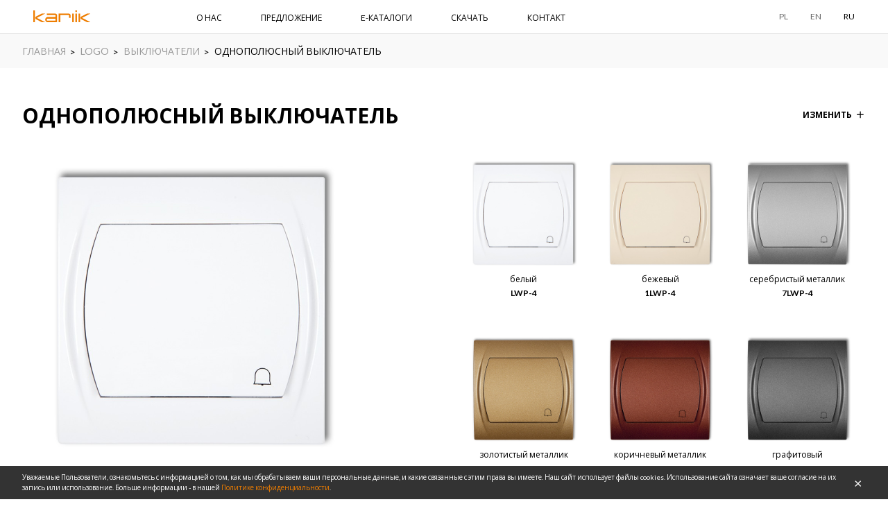

--- FILE ---
content_type: text/html; charset=utf-8
request_url: https://www.karlik.pl/ru/produkty/LWP-4/kategoria/LO-soediniteli/
body_size: 14491
content:




<!DOCTYPE html>
<html lang="pl">
    <head>
        
<!-- Google Tag Manager -->
<script>(function(w,d,s,l,i){w[l]=w[l]||[];w[l].push({'gtm.start':
new Date().getTime(),event:'gtm.js'});var f=d.getElementsByTagName(s)[0],
j=d.createElement(s),dl=l!='dataLayer'?'&l='+l:'';j.async=true;j.src=
'https://www.googletagmanager.com/gtm.js?id='+i+dl;f.parentNode.insertBefore(j,f);
})(window,document,'script','dataLayer','GTM-5WC96TN');</script>
<!-- End Google Tag Manager -->


        <meta charset="UTF-8">
        <meta name="viewport" content="width=device-width, initial-scale=1.0, maximum-scale=1.0, user-scalable=no">
        <meta name="format-detection" content="telephone=no">
	<link rel="preload" href="/static/_build/fonts/icons.woff2" as="font" type="font/woff2" crossorigin>
        <title>Osprzęt elektroinstalacyjny, gniazda i włączniki - polski producent - Karlik</title>
        <meta name="description" content="." />

        <meta property="og:url" content="https://www.karlik.pl/ru/produkty/LWP-4/kategoria/LO-soediniteli/" />
        <meta property="og:type" content="website" />
        <meta property="og:title" content="Karlik - Electrical Supplies and Accessories" />
        <meta property="og:description" content="Karlik - Electrical Supplies and Accessories" />
        <meta property="og:image" content="https://www.karlik.pl/static/images/logo.svg" />

        <link rel="stylesheet" href="/static/_build/styles/main.css">
        <link rel='shortcut icon' href="/static/images/favicon.ico" type='image/x-icon'/>
        <link href="https://fonts.googleapis.com/css?family=Lato:400,700|Open+Sans:400,700&amp;subset=cyrillic-ext,latin-ext&display=swap" rel="stylesheet">
        <script src="/static/_build/scripts/polyfills/polyfills.js"></script>
        <link rel='canonical' href="https://www.karlik.pl/ru/produkty/LWP-4/kategoria/LO-soediniteli/">
        
          <meta name="robots" content="noindex" />
        
        
        
        
        <script>
        (function(i,s,o,g,r,a,m){i['GoogleAnalyticsObject']=r;i[r]=i[r]||function()
        { (i[r].q=i[r].q||[]).push(arguments)}
        ,i[r].l=1*new Date();a=s.createElement(o),
        m=s.getElementsByTagName(o)[0];a.async=1;a.src=g;m.parentNode.insertBefore(a,m)
        })(window,document,'script','https://www.google-analytics.com/analytics.js','ga');
        ga('create', 'UA-96333694-1', 'auto');
        ga('send', 'pageview');
    </script>

    <style>.expand-submenu {display: block; min-width: 300px; padding: 10px 3px; max-height: 200px; overflow-y: scroll;} 
      .expand-submenu a {display: block; text-transform: none; font-size: 12px; margin-bottom: 6px;}  
      .expand-submenu-container {position:relative;} .expand-submenu-container#visible {display: inline-block;} .expand-submenu-container#hidden {display: none;} 
      @media (max-width: 767px) {.expand-submenu {left: -300px; margin-left: 0;} } @media (min-width: 768px) {.expand-submenu {left: 0; margin-left: -35px;} }
      .expand-submenu {position: absolute; bottom: 45px; background-color: #fff; overflow: hidden;}
      .scrollbar-wrapper {width: 100%;height: 180px;overflow-x: hidden;box-sizing: content-box;padding-right: 0px;}
      .scrollbar {height: 140px;overflow-y: scroll;position: relative;margin-right: -17px;}.diag {position: absolute;top: 0;right: 50px;}
      .scrollrect {height: 70px;width: 15px;background-color: #ccc; position: absolute;right: 0;top:0;transform: translateY(0px);}.scroll-content {padding-right: 17px;}
      @media (min-width: 768px) { .scrollarrow {position: relative;left: calc(100% - 15.5px);top: 0;width: 5%;color: #ccc;background-color: #eee;cursor: pointer;
      -webkit-touch-callout: none; ;-khtml-user-select: none;-moz-user-select: none; -ms-user-select: none;user-select: none;} }
      @media (max-width: 767px) { .scrollarrow {display: none;} }
      </style>
      
      <!-- Google tag (gtag.js) -->
<script async src="https://www.googletagmanager.com/gtag/js?id=G-CND0G8EWDG"></script>
<script>
window.dataLayer = window.dataLayer || [];
function gtag(){dataLayer.push(arguments);}
gtag('js', new Date());

gtag('config', 'G-CND0G8EWDG');
</script>
      <!-- Facebook Pixel Code -->
<script>
  !function(f,b,e,v,n,t,s)
  {if(f.fbq)return;n=f.fbq=function(){n.callMethod?
  n.callMethod.apply(n,arguments):n.queue.push(arguments)};
  if(!f._fbq)f._fbq=n;n.push=n;n.loaded=!0;n.version='2.0';
  n.queue=[];t=b.createElement(e);t.async=!0;
  t.src=v;s=b.getElementsByTagName(e)[0];
  s.parentNode.insertBefore(t,s)}(window, document,'script',
  'https://connect.facebook.net/en_US/fbevents.js');
  fbq('init', '254602102085210');
  fbq('track', 'PageView');
</script>
<noscript><img height="1" width="1" style="display:none"
  src="https://www.facebook.com/tr?id=254602102085210&ev=PageView&noscript=1"
/></noscript>
<!-- End Facebook Pixel Code -->

    </head>
    <body class="language-russian ">
    
<!-- Google Tag Manager (noscript) -->
<noscript><iframe src="https://www.googletagmanager.com/ns.html?id=GTM-5WC96TN"
height="0" width="0" style="display:none;visibility:hidden"></iframe></noscript>
<!-- End Google Tag Manager (noscript) -->


        
    
    
    
    
    
 <!-- not from static -->
        

<div id="cookies-bar" class="cookies-bar">
    <div class="container">
        <div class="row">
            <p class="cookies-bar__text">
            
            Уважаемые Пользователи, ознакомьтесь с информацией о том, как мы обрабатываем ваши персональные данные, и какие связанные с этим права вы имеете.
Наш сайт использует файлы cookies. Использование сайта означает ваше согласие на их запись или использование. Больше информации - в нашей <a href="/ru/privacypolicy/" class="cookies-bar__link">Политике конфиденциальности</a>.
            <a id="cookies-close" class="cookies-bar__close" href="#">OK</a>
            </p>
        </div>
    </div>
</div>

        <div class="page-wrapper">
            
                



<header class="page-header">
    <div class="container">
        <div class="row row--middle">
            <div class="page-header__block logo">
                <a href="/ru/" class="logo__link">
                    <img class="logo__image" src="/static/images/logo.svg" alt="Nowoczesne gniazdka elektryczne i włączniki | Osprzęt elektryczny Karlik">
                </a>
            </div>
            <div class="page-header__block main-menu">
                <ul class="main-menu__container">
                    
                        
                            
                            
                                
                                
                                <li class="main-menu__item">
                                    <a href="/ru/about-us/" class="link main-menu__link dropdown-trigger main-menu__link--mobile-hidden">О НАС</a>
                                    <div class="dropdown dropdown--mobile-active">
                                        <div class="dropdown__content-block">
                                            <ul class="dropdown__list">
                                                
                                                 <!-- exceptionally, it generates less db requests than filtering in models -->
                                                <li class="dropdown__item">
                                                    <a href="/ru/about-us/" class="link dropdown__link">О КОМПАНИИ</a>
                                                </li>
                                                
                                                
                                                
                                                
                                                 <!-- exceptionally, it generates less db requests than filtering in models -->
                                                <li class="dropdown__item">
                                                    <a href="/ru/historia_ru/" class="link dropdown__link">ИСТОРИЯ</a>
                                                </li>
                                                
                                                
                                                
                                                
                                                
                                                
                                            </ul>
                                        </div>
                                    </div>
                                </li>
                                
                                
                            
                        
                    
                        
                        <li class="main-menu__item">
                            <a href="/ru/produkty/oferta/" class="link main-menu__link">ПРЕДЛОЖЕНИЕ</a>
                            <div class="dropdown dropdown--extended">
                                <div class="dropdown__content-block">
                                    <div class="row">
                                        <div class="dropdown__column col-7">
                                            <ul class="collections-boxes">
                                                
                                                <li class="collections-boxes__item collections-boxes__item--active" data-tab="24">
                                                    <h4 class="heading"><a href="/ru/produkty/seria/DECO/">DECO</a></h4>
                                                    <figure class="image-container">
                                                        <a href="/ru/produkty/seria/DECO/" class="image-container__link">
                                                            <img class="image-container__image" src="/media/filer_public_thumbnails/filer_public/50/f5/50f51508-b4c9-4450-94b6-c93418612149/str_16-17_basic.jpg__450x340_q85_box-0%2C0%2C1186%2C898_crop_detail_subsampling-2.jpg" alt="collection-image">
                                                        </a>
                                                    </figure>
                                                    <p class="button-container button-container--margined-top">
                                                        <a href="/ru/produkty/seria/DECO/#tab-3" class="button">ПРОДУКЦИЯ</a>
                                                    </p>
                                                </li>
                                                
                                                <li class="collections-boxes__item" data-tab="48">
                                                    <h4 class="heading"><a href="/ru/produkty/seria/ICON/">ICON</a></h4>
                                                    <figure class="image-container">
                                                        <a href="/ru/produkty/seria/ICON/" class="image-container__link">
                                                            <img class="image-container__image" src="/media/filer_public_thumbnails/filer_public/eb/e0/ebe0ceff-1c2c-448d-a190-72c0b3591c1a/oferta_-_aranzacja_icon.jpg__450x340_q85_box-29%2C14%2C1186%2C887_crop_detail_subsampling-2.jpg" alt="collection-image">
                                                        </a>
                                                    </figure>
                                                    <p class="button-container button-container--margined-top">
                                                        <a href="/ru/produkty/seria/ICON/#tab-3" class="button">ПРОДУКЦИЯ</a>
                                                    </p>
                                                </li>
                                                
                                                <li class="collections-boxes__item" data-tab="45">
                                                    <h4 class="heading"><a href="/ru/produkty/seria/MINI/">MINI</a></h4>
                                                    <figure class="image-container">
                                                        <a href="/ru/produkty/seria/MINI/" class="image-container__link">
                                                            <img class="image-container__image" src="/media/filer_public_thumbnails/filer_public/6f/7c/6f7ca8f7-3845-44b0-a13a-8297f6279b8e/1897-003-l.jpg__450x340_q85_box-1524%2C381%2C5000%2C3011_crop_detail_subsampling-2.jpg" alt="collection-image">
                                                        </a>
                                                    </figure>
                                                    <p class="button-container button-container--margined-top">
                                                        <a href="/ru/produkty/seria/MINI/#tab-3" class="button">ПРОДУКЦИЯ</a>
                                                    </p>
                                                </li>
                                                
                                                <li class="collections-boxes__item" data-tab="25">
                                                    <h4 class="heading"><a href="/ru/produkty/seria/flexi/">FLEXI</a></h4>
                                                    <figure class="image-container">
                                                        <a href="/ru/produkty/seria/flexi/" class="image-container__link">
                                                            <img class="image-container__image" src="/media/filer_public_thumbnails/filer_public/eb/ee/ebeea951-4220-4b8e-9325-6c54cbe3a648/karlik_flexi_ok.jpg__450x340_q85_box-155%2C0%2C1850%2C1280_crop_detail_subsampling-2.jpg" alt="collection-image">
                                                        </a>
                                                    </figure>
                                                    <p class="button-container button-container--margined-top">
                                                        <a href="/ru/produkty/seria/flexi/#tab-3" class="button">ПРОДУКЦИЯ</a>
                                                    </p>
                                                </li>
                                                
                                                <li class="collections-boxes__item" data-tab="26">
                                                    <h4 class="heading"><a href="/ru/produkty/seria/trend/">TREND</a></h4>
                                                    <figure class="image-container">
                                                        <a href="/ru/produkty/seria/trend/" class="image-container__link">
                                                            <img class="image-container__image" src="/media/filer_public_thumbnails/filer_public/54/9a/549ad318-b1f9-4a2a-b573-07d1e6e79e69/karlik_trend_1a_iz.jpg__450x340_q85_box-0%2C0%2C1706%2C1292_crop_detail_subsampling-2.jpg" alt="collection-image">
                                                        </a>
                                                    </figure>
                                                    <p class="button-container button-container--margined-top">
                                                        <a href="/ru/produkty/seria/trend/#tab-3" class="button">ПРОДУКЦИЯ</a>
                                                    </p>
                                                </li>
                                                
                                                <li class="collections-boxes__item" data-tab="27">
                                                    <h4 class="heading"><a href="/ru/produkty/seria/LOGO/">LOGO</a></h4>
                                                    <figure class="image-container">
                                                        <a href="/ru/produkty/seria/LOGO/" class="image-container__link">
                                                            <img class="image-container__image" src="/media/filer_public_thumbnails/filer_public/60/cb/60cbbb32-5c24-405c-9f21-0c80c0d4ebef/karlik_logo_sypialnia.jpg__450x340_q85_box-0%2C407%2C2000%2C1907_crop_detail_subsampling-2.jpg" alt="collection-image">
                                                        </a>
                                                    </figure>
                                                    <p class="button-container button-container--margined-top">
                                                        <a href="/ru/produkty/seria/LOGO/#tab-3" class="button">ПРОДУКЦИЯ</a>
                                                    </p>
                                                </li>
                                                
                                                <li class="collections-boxes__item" data-tab="30">
                                                    <h4 class="heading"><a href="/ru/produkty/seria/LIZA/">LIZA</a></h4>
                                                    <figure class="image-container">
                                                        <a href="/ru/produkty/seria/LIZA/" class="image-container__link">
                                                            <img class="image-container__image" src="/media/filer_public_thumbnails/filer_public/70/b5/70b5cd3d-5526-42b6-82e4-466872bc64f7/karlik_przedpokoj_iz.jpg__450x340_q85_box-0%2C0%2C1743%2C1320_crop_detail_subsampling-2.jpg" alt="collection-image">
                                                        </a>
                                                    </figure>
                                                    <p class="button-container button-container--margined-top">
                                                        <a href="/ru/produkty/seria/LIZA/#tab-3" class="button">ПРОДУКЦИЯ</a>
                                                    </p>
                                                </li>
                                                
                                                <li class="collections-boxes__item" data-tab="35">
                                                    <h4 class="heading"><a href="/ru/produkty/seria/JUNIOR/">JUNIOR IP54</a></h4>
                                                    <figure class="image-container">
                                                        <a href="/ru/produkty/seria/JUNIOR/" class="image-container__link">
                                                            <img class="image-container__image" src="/media/filer_public_thumbnails/filer_public/5a/af/5aafa53c-4765-434f-b17c-a09c2c2c7f2e/junior_ip54.jpg__450x340_q85_box-0%2C671%2C4280%2C3898_crop_detail_subsampling-2.jpg" alt="collection-image">
                                                        </a>
                                                    </figure>
                                                    <p class="button-container button-container--margined-top">
                                                        <a href="/ru/produkty/seria/JUNIOR/#tab-3" class="button">ПРОДУКЦИЯ</a>
                                                    </p>
                                                </li>
                                                
                                                <li class="collections-boxes__item" data-tab="37">
                                                    <h4 class="heading"><a href="/ru/produkty/seria/SENIOR_IP44/">SENIOR IP44</a></h4>
                                                    <figure class="image-container">
                                                        <a href="/ru/produkty/seria/SENIOR_IP44/" class="image-container__link">
                                                            <img class="image-container__image" src="/media/filer_public_thumbnails/filer_public/f8/9c/f89ca3a5-3da9-4255-b777-1548a6487e81/karlik_garaz_11_2016.jpg__450x340_q85_box-91%2C0%2C1822%2C1309_crop_detail_subsampling-2.jpg" alt="collection-image">
                                                        </a>
                                                    </figure>
                                                    <p class="button-container button-container--margined-top">
                                                        <a href="/ru/produkty/seria/SENIOR_IP44/#tab-3" class="button">ПРОДУКЦИЯ</a>
                                                    </p>
                                                </li>
                                                
                                                <li class="collections-boxes__item" data-tab="32">
                                                    <h4 class="heading"><a href="/ru/produkty/seria/DISTRIBUTION-BOARDS/">КОРПУС И НИЗКОВОЛЬТНЫХ РАСПРЕДЕЛИТЕЛЬНЫХ УСТРОЙСТВ</a></h4>
                                                    <figure class="image-container">
                                                        <a href="/ru/produkty/seria/DISTRIBUTION-BOARDS/" class="image-container__link">
                                                            <img class="image-container__image" src="/media/filer_public_thumbnails/filer_public/ee/6b/ee6b13ef-afb1-4fc5-885b-0e3954eb7936/karlik_kompoz_popr1_zz2.jpg__450x340_q85_box-457%2C100%2C1236%2C687_crop_detail_subsampling-2.jpg" alt="collection-image">
                                                        </a>
                                                    </figure>
                                                    <p class="button-container button-container--margined-top">
                                                        <a href="/ru/produkty/seria/DISTRIBUTION-BOARDS/#tab-3" class="button">ПРОДУКЦИЯ</a>
                                                    </p>
                                                </li>
                                                
                                                <li class="collections-boxes__item" data-tab="33">
                                                    <h4 class="heading"><a href="/ru/produkty/seria/korobka-vilka-soedinitel/">КОРОБКА, ВИЛКА, СОЕДИНИТЕЛЬ</a></h4>
                                                    <figure class="image-container">
                                                        <a href="/ru/produkty/seria/korobka-vilka-soedinitel/" class="image-container__link">
                                                            <img class="image-container__image" src="/media/filer_public_thumbnails/filer_public/a7/04/a70481f2-9d49-482d-9313-99341a5a53ff/karlik_kompoz_popr1_zz.jpg__450x340_q85_box-293%2C71%2C1087%2C671_crop_detail_subsampling-2.jpg" alt="collection-image">
                                                        </a>
                                                    </figure>
                                                    <p class="button-container button-container--margined-top">
                                                        <a href="/ru/produkty/seria/korobka-vilka-soedinitel/#tab-3" class="button">ПРОДУКЦИЯ</a>
                                                    </p>
                                                </li>
                                                
                                                <li class="collections-boxes__item" data-tab="46">
                                                    <h4 class="heading"><a href="/ru/produkty/seria/elcan-product/">ТОВАРЫ ELCAN</a></h4>
                                                    <figure class="image-container">
                                                        <a href="/ru/produkty/seria/elcan-product/" class="image-container__link">
                                                            <img class="image-container__image" src="/media/filer_public_thumbnails/filer_public/fd/b0/fdb0b4cf-c502-47aa-bfab-8ecf08ec5d96/elcan_baner_produktowy.jpg__450x340_q85_box-79%2C0%2C1299%2C922_crop_detail_subsampling-2.jpg" alt="collection-image">
                                                        </a>
                                                    </figure>
                                                    <p class="button-container button-container--margined-top">
                                                        <a href="/ru/produkty/seria/elcan-product/#tab-3" class="button">ПРОДУКЦИЯ</a>
                                                    </p>
                                                </li>
                                                
                                            </ul>
                                        </div>
                                        <div class="dropdown__column dropdown__column--small-gutter col-5">
                                            <ul class="collections-list">
                                                
                                                
                                                    <li class="collections-list__item">
                                                        <p class="collections-list__category">СЕРИИ ДЛЯ СКРЫТОГО МОНТАЖА</p>
                                                    </li>
                                                    
                                                        <li class="collections-list__item">
                                                            <a href="/ru/produkty/seria/DECO/">
                                                                <p class="collections-list__name" data-target-tab="24">DECO</p>
                                                            </a>
                                                        </li>
                                                    
                                                        <li class="collections-list__item">
                                                            <a href="/ru/produkty/seria/ICON/">
                                                                <p class="collections-list__name" data-target-tab="48">ICON</p>
                                                            </a>
                                                        </li>
                                                    
                                                        <li class="collections-list__item">
                                                            <a href="/ru/produkty/seria/MINI/">
                                                                <p class="collections-list__name" data-target-tab="45">MINI</p>
                                                            </a>
                                                        </li>
                                                    
                                                        <li class="collections-list__item">
                                                            <a href="/ru/produkty/seria/flexi/">
                                                                <p class="collections-list__name" data-target-tab="25">FLEXI</p>
                                                            </a>
                                                        </li>
                                                    
                                                        <li class="collections-list__item">
                                                            <a href="/ru/produkty/seria/trend/">
                                                                <p class="collections-list__name" data-target-tab="26">TREND</p>
                                                            </a>
                                                        </li>
                                                    
                                                        <li class="collections-list__item">
                                                            <a href="/ru/produkty/seria/LOGO/">
                                                                <p class="collections-list__name" data-target-tab="27">LOGO</p>
                                                            </a>
                                                        </li>
                                                    
                                                        <li class="collections-list__item">
                                                            <a href="/ru/produkty/seria/LIZA/">
                                                                <p class="collections-list__name" data-target-tab="30">LIZA</p>
                                                            </a>
                                                        </li>
                                                    
                                                
                                                    <li class="collections-list__item">
                                                        <p class="collections-list__category">СЕРИИ ДЛЯ НАКЛАДНОГО МОНТАЖА, ГЕРМЕТИЧНЫЕ</p>
                                                    </li>
                                                    
                                                        <li class="collections-list__item">
                                                            <a href="/ru/produkty/seria/JUNIOR/">
                                                                <p class="collections-list__name" data-target-tab="35">JUNIOR IP54</p>
                                                            </a>
                                                        </li>
                                                    
                                                        <li class="collections-list__item">
                                                            <a href="/ru/produkty/seria/SENIOR_IP44/">
                                                                <p class="collections-list__name" data-target-tab="37">SENIOR IP44</p>
                                                            </a>
                                                        </li>
                                                    
                                                
                                                    <li class="collections-list__item">
                                                        <p class="collections-list__category">ПРОЧИЕ</p>
                                                    </li>
                                                    
                                                        <li class="collections-list__item">
                                                            <a href="/ru/produkty/seria/DISTRIBUTION-BOARDS/">
                                                                <p class="collections-list__name" data-target-tab="32">КОРПУС И НИЗКОВОЛЬТНЫХ РАСПРЕДЕЛИТЕЛЬНЫХ УСТРОЙСТВ</p>
                                                            </a>
                                                        </li>
                                                    
                                                        <li class="collections-list__item">
                                                            <a href="/ru/produkty/seria/korobka-vilka-soedinitel/">
                                                                <p class="collections-list__name" data-target-tab="33">КОРОБКА, ВИЛКА, СОЕДИНИТЕЛЬ</p>
                                                            </a>
                                                        </li>
                                                    
                                                
                                                    <li class="collections-list__item">
                                                        <p class="collections-list__category">ELCAN</p>
                                                    </li>
                                                    
                                                        <li class="collections-list__item">
                                                            <a href="/ru/produkty/seria/elcan-product/">
                                                                <p class="collections-list__name" data-target-tab="46">ТОВАРЫ ELCAN</p>
                                                            </a>
                                                        </li>
                                                    
                                                
                                            </ul>
                                        </div>
                                    </div>
                                </div>
                            </div>
                        </li>
                        
                    
                        
                            
                            
                                
                                
                                <li class="main-menu__item">
                                    <a href="/ru/e-katalogi/" class="link main-menu__link">E-КАТАЛОГИ</a>
                                </li>
                                
                                
                            
                        
                    
                        
                            
                            
                                
                                
                                <li class="main-menu__item">
                                    <a href="/ru/do-pobrania/" class="link main-menu__link">СКАЧАТЬ</a>
                                </li>
                                
                                
                            
                        
                    
                        
                            
                            
                                
                                
                                <li class="main-menu__item">
                                    <a href="/ru/contact_ru/" class="link main-menu__link">КОНТАКТ</a>
                                </li>
                                
                                
                            
                        
                    
                </ul>
            </div>
            <div class="page-header__block">
                <div class="row row--middle">
                    
                    <div class="language-select">
                        <div class="language-select__item">
                            <a rel="nofollow" href="/ru/lang/pl/" class="link language-select__link">PL</a>
                        </div>
                        <div class="language-select__item">
                            <a rel="nofollow" href="/ru/lang/en/" class="link language-select__link">EN</a>
                        </div>
                        <div class="language-select__item">
                            <a rel="nofollow" href="/ru/lang/ru/" class="link language-select__link language-select__link--active">RU</a>
                        </div>
                    </div>
                </div>
            </div>
            <div class="page-header__block page-header__block--mobile-menu-button-container ">
                <button class="page-header__mobile-menu-button icon icon-only icon-menu">Menu</button>
            </div>
        </div>
    </div>
</header>


            

            <main > <!-- TODO page_class integration -->
                


<div class="breadcrumbs">
    <div class="container">
        <ul class="breadcrumbs__list">
        
            <li class="breadcrumbs__item">
            
                <a href="/ru/" class="breadcrumbs__text breadcrumbs__link">ГЛАВНАЯ</a>
			
            </li>
        
            <li class="breadcrumbs__item">
            
                <a href="/ru/produkty/seria/LOGO/" class="breadcrumbs__text breadcrumbs__link">LOGO</a>
			
            </li>
        
            <li class="breadcrumbs__item">
            
                <a href="/ru/produkty/lista/seria/LOGO/kategoria/LO-soediniteli/" class="breadcrumbs__text breadcrumbs__link">ВЫКЛЮЧАТЕЛИ</a>
			
            </li>
        
            <li class="breadcrumbs__item">
            
            	<span class="breadcrumbs__text">ОДНОПОЛЮСНЫЙ ВЫКЛЮЧАТЕЛЬ</span>
            
            </li>
        
        </ul>
    </div>
</div>

<div class="container">
    


<h1 class="heading heading--margined" id="product-name-title">

ОДНОПОЛЮСНЫЙ ВЫКЛЮЧАТЕЛЬ</h1>


<div class="button change-action dropdown-trigger">
    <p>ИЗМЕНИТЬ</p>
    <div class="dropdown dropdown--fixed-size">
        <div class="dropdown__content-block">
            <div class="row">
                <div class="dropdown__column dropdown__column--small-gutter col-12">
                    <ul class="collections-list">
                    
                        
                        
                        <li class="collections-list__item">
                            <p class="collections-list__category">ВЫКЛЮЧАТЕЛИ</p>
                        </li>
                        
                            
                            <li class="collections-list__item">
                                <a href="/ru/produkty/LWP-1/kategoria/LO-soediniteli/" class="collections-list__link">
                                    <p class="collections-list__name">ОДНОПОЛЮСНЫЙ ВЫКЛЮЧАТЕЛЬ</p>
                                </a>
                            </li>
                            
                            <li class="collections-list__item">
                                <a href="/ru/produkty/LWP-1L/kategoria/LO-soediniteli/" class="collections-list__link">
                                    <p class="collections-list__name">ОДНОПОЛЮСНЫЙ ВЫКЛЮЧАТЕЛЬ С ПОДСВЕТКОЙ</p>
                                </a>
                            </li>
                            
                            <li class="collections-list__item">
                                <a href="/ru/produkty/LWP-4_1/kategoria/LO-soediniteli/" class="collections-list__link">
                                    <p class="collections-list__name">ОДНОПОЛЮСНЫЙ КНОПОЧНЫЙ ВЫКЛЮЧАТЕЛЬ (ОДНОКЛАВИШНЫЙ, БЕЗ ПИКТОГРАММЫ)</p>
                                </a>
                            </li>
                            
                            <li class="collections-list__item">
                                <a href="/ru/produkty/LWP-2/kategoria/LO-soediniteli/" class="collections-list__link">
                                    <p class="collections-list__name">ДВУХКЛАВИШНЫЙ ВЫКЛЮЧАТЕЛЬ</p>
                                </a>
                            </li>
                            
                            <li class="collections-list__item">
                                <a href="/ru/produkty/LWP-2L/kategoria/LO-soediniteli/" class="collections-list__link">
                                    <p class="collections-list__name">ВЫКЛЮЧАТЕЛЬ ДВУХКЛАВИШНЫЙ С ПОДСВЕТКОЙ</p>
                                </a>
                            </li>
                            
                            <li class="collections-list__item">
                                <a href="/ru/produkty/LWP-44_1/kategoria/LO-soediniteli/" class="collections-list__link">
                                    <p class="collections-list__name">ДВУХКЛАВИШНЫЙ КНОПОЧНЫЙ ВЫКЛЮЧАТЕЛЬ (ДВУХКЛАВИШНЫЙ, БЕЗ ПИКТОГРАММ, ОБЩЕЕ ЭЛЕКТРОПИТАНИЕ)</p>
                                </a>
                            </li>
                            
                            <li class="collections-list__item">
                                <a href="/ru/produkty/LWP-3/kategoria/LO-soediniteli/" class="collections-list__link">
                                    <p class="collections-list__name">ОДНОКЛАВИШНЫЙ ПЕРЕКЛЮЧАТЕЛЬ</p>
                                </a>
                            </li>
                            
                            <li class="collections-list__item">
                                <a href="/ru/produkty/LWP-3L/kategoria/LO-soediniteli/" class="collections-list__link">
                                    <p class="collections-list__name">ПЕРЕКЛЮЧАТЕЛЬ С ПОДСВЕТКОЙ</p>
                                </a>
                            </li>
                            
                            <li class="collections-list__item">
                                <a href="/ru/produkty/LWP-3_1/kategoria/LO-soediniteli/" class="collections-list__link">
                                    <p class="collections-list__name">ОДНОКЛАВИШНЫЙ ПЕРЕКЛЮЧАТЕЛЬ (ОДНОКЛАВИШНЫЙ, БЕЗ ПИКТОГРАММЫ)</p>
                                </a>
                            </li>
                            
                            <li class="collections-list__item">
                                <a href="/ru/produkty/LWP-3l_1/kategoria/LO-soediniteli/" class="collections-list__link">
                                    <p class="collections-list__name">ПЕРЕКЛЮЧАТЕЛЬ С ПОДСВЕТКОЙ (ОДНА КЛАВИША БЕЗ ПИКТОГРАММЫ)</p>
                                </a>
                            </li>
                            
                            <li class="collections-list__item">
                                <a href="/ru/produkty/LWP-4/kategoria/LO-soediniteli/" class="collections-list__link">
                                    <p class="collections-list__name">ОДНОПОЛЮСНЫЙ ВЫКЛЮЧАТЕЛЬ</p>
                                </a>
                            </li>
                            
                            <li class="collections-list__item">
                                <a href="/ru/produkty/LWP-4L/kategoria/LO-soediniteli/" class="collections-list__link">
                                    <p class="collections-list__name">КНОПОЧНЫЙ ВЫКЛЮЧАТЕЛЬ &quot;ЗВОНОК&quot; С ПОДСВЕТКОЙ</p>
                                </a>
                            </li>
                            
                            <li class="collections-list__item">
                                <a href="/ru/produkty/LWP-5/kategoria/LO-soediniteli/" class="collections-list__link">
                                    <p class="collections-list__name">КНОПОЧНЫЙ ВЫКЛЮЧАТЕЛЬ - &quot;ОСВЕЩЕНИЕ&quot;</p>
                                </a>
                            </li>
                            
                            <li class="collections-list__item">
                                <a href="/ru/produkty/LWP-5L/kategoria/LO-soediniteli/" class="collections-list__link">
                                    <p class="collections-list__name">КНОПОЧНЫЙ ВЫКЛЮЧАТЕЛЬ ДЛЯ ОСВЕЩЕНИЯ С ПОДСВЕТКОЙ</p>
                                </a>
                            </li>
                            
                            <li class="collections-list__item">
                                <a href="/ru/produkty/LWP-6/kategoria/LO-soediniteli/" class="collections-list__link">
                                    <p class="collections-list__name">ПЕРЕКРЕСТНЫЙ ВЫКЛЮЧАТЕЛЬ</p>
                                </a>
                            </li>
                            
                            <li class="collections-list__item">
                                <a href="/ru/produkty/LWP-6L/kategoria/LO-soediniteli/" class="collections-list__link">
                                    <p class="collections-list__name">ПЕРЕКРЕСТНЫЙ ВЫКЛЮЧАТЕЛЬ С ПОДСВЕТКОЙ</p>
                                </a>
                            </li>
                            
                            <li class="collections-list__item">
                                <a href="/ru/produkty/LWP-6_1/kategoria/LO-soediniteli/" class="collections-list__link">
                                    <p class="collections-list__name">ПЕРЕКРЕСТНЫЙ ВЫКЛЮЧАТЕЛЬ (ОДНОКЛАВИШНЫЙ, БЕЗ ПИКТОГРАММЫ)</p>
                                </a>
                            </li>
                            
                            <li class="collections-list__item">
                                <a href="/ru/produkty/LWP-6L_1/kategoria/LO-soediniteli/" class="collections-list__link">
                                    <p class="collections-list__name">ПЕРЕКРЕСТНЫЙ ВЫКЛЮЧАТЕЛЬ С ПОДСВЕТКОЙ (ОДНА КЛАВИША БЕЗ ПИКТОГРАММЫ)</p>
                                </a>
                            </li>
                            
                            <li class="collections-list__item">
                                <a href="/ru/produkty/LWP-33/kategoria/LO-soediniteli/" class="collections-list__link">
                                    <p class="collections-list__name">ДВУХКЛАВИШНЫЙ ПЕРЕКЛЮЧАТЕЛЬ</p>
                                </a>
                            </li>
                            
                            <li class="collections-list__item">
                                <a href="/ru/produkty/LWP-33_1/kategoria/LO-soediniteli/" class="collections-list__link">
                                    <p class="collections-list__name">ДВУХКЛАВИШНЫЙ ПЕРЕКЛЮЧАТЕЛЬ (ДВУХКЛАВИШНЫЙ, БЕЗ ПИКТОГРАММ)</p>
                                </a>
                            </li>
                            
                            <li class="collections-list__item">
                                <a href="/ru/produkty/LWP-8/kategoria/LO-soediniteli/" class="collections-list__link">
                                    <p class="collections-list__name">ЖАЛЮЗИЙНЫЙ ВЫКЛЮЧАТЕЛЬ</p>
                                </a>
                            </li>
                            
                            <li class="collections-list__item">
                                <a href="/ru/produkty/LWP-8_1/kategoria/LO-soediniteli/" class="collections-list__link">
                                    <p class="collections-list__name">ЖАЛЮЗИЙНЫЙ ВЫКЛЮЧАТЕЛЬ (ДВЕ КЛАВИШИ БЕЗ ПИКТОГРАММ)</p>
                                </a>
                            </li>
                            
                            <li class="collections-list__item">
                                <a href="/ru/produkty/LWP-9/kategoria/LO-soediniteli/" class="collections-list__link">
                                    <p class="collections-list__name">ДВУХПОЛЮСНЫЙ ВЫКЛЮЧАТЕЛЬ</p>
                                </a>
                            </li>
                            
                            <li class="collections-list__item">
                                <a href="/ru/produkty/LWP-9L/kategoria/LO-soediniteli/" class="collections-list__link">
                                    <p class="collections-list__name">ДВУХПОЛЮСНЫЙ ВЫКЛЮЧАТЕЛЬ С ПОДСВЕТКОЙ</p>
                                </a>
                            </li>
                            
                            <li class="collections-list__item">
                                <a href="/ru/produkty/LWP-10/kategoria/LO-soediniteli/" class="collections-list__link">
                                    <p class="collections-list__name">ОДНОПОЛЮСНЫЙ ВЫКЛЮЧАТЕЛЬ С ПЕРЕКЛЮЧАТЕЛЕМ (ОБЩЕЕ ЭЛЕКТРОПИТАНИЕ)</p>
                                </a>
                            </li>
                            
                            <li class="collections-list__item">
                                <a href="/ru/produkty/LWP-10_11/kategoria/LO-soediniteli/" class="collections-list__link">
                                    <p class="collections-list__name">ОДНОПОЛЮСНЫЙ ВЫКЛЮЧАТЕЛЬ С ПЕРЕКЛЮЧАТЕЛЕМ (ДВУХКЛАВИШНЫЙ, БЕЗ ПИКТОГРАММ, ОБЩЕЕ ЭЛЕКТРОПИТАНИЕ)</p>
                                </a>
                            </li>
                            
                            <li class="collections-list__item">
                                <a href="/ru/produkty/LWP-10L/kategoria/LO-soediniteli/" class="collections-list__link">
                                    <p class="collections-list__name">ОДНОПОЛЮСНЫЙ ВЫКЛЮЧАТЕЛЬ И ПЕРЕКЛЮЧАТЕЛЬ С ПОДСВЕТКОЙ (ОБЩЕЕ ЭЛЕКТРОПИТАНИЕ)</p>
                                </a>
                            </li>
                            
                            <li class="collections-list__item">
                                <a href="/ru/produkty/LWP-10L_11/kategoria/LO-soediniteli/" class="collections-list__link">
                                    <p class="collections-list__name">ОДНОПОЛЮСНЫЙ ВЫКЛЮЧАТЕЛЬ И ПЕРЕКЛЮЧАТЕЛЬ С ПОДСВЕТКОЙ (ДВЕ КЛАВИШИ БЕЗ ПИКТОГРАММ, ОБЩЕЕ ЭЛЕКТРОПИТАНИЕ)</p>
                                </a>
                            </li>
                            
                        
                        
                        
                    
                        
                        
                        <li class="collections-list__item">
                            <p class="collections-list__category">ОДИНАРНЫЕ РОЗЕТКИ</p>
                        </li>
                        
                            
                            <li class="collections-list__item">
                                <a href="/ru/produkty/LGP-1p/kategoria/LO-odinarnye-rozetki/" class="collections-list__link">
                                    <p class="collections-list__name">ОДИНАРНАЯ РОЗЕТКА БЕЗ ЗАЗЕМЛЕНИЯ 2P (С ЗАЩИТНЫМИ ШТОРКАМИ)</p>
                                </a>
                            </li>
                            
                            <li class="collections-list__item">
                                <a href="/ru/produkty/LGP-1/kategoria/LO-odinarnye-rozetki/" class="collections-list__link">
                                    <p class="collections-list__name">ОДИНАРНАЯ РОЗЕТКА БЕЗ ЗАЗЕМЛЕНИЯ 2P (БЕЗ ЗАЩИТНЫХ ШТОРОК)</p>
                                </a>
                            </li>
                            
                            <li class="collections-list__item">
                                <a href="/ru/produkty/LGP-1zp/kategoria/LO-odinarnye-rozetki/" class="collections-list__link">
                                    <p class="collections-list__name">ОДИНАРНАЯ РОЗЕТКА С ЗАЗЕМЛЕНИЕМ 2P+Z (С ЗАЩИТНЫМИ ШТОРКАМИ)</p>
                                </a>
                            </li>
                            
                            <li class="collections-list__item">
                                <a href="/ru/produkty/LGP-1z/kategoria/LO-odinarnye-rozetki/" class="collections-list__link">
                                    <p class="collections-list__name">ОДИНАРНАЯ РОЗЕТКА С ЗАЗЕМЛЕНИЕМ 2P+Z (БЕЗ ЗАЩИТНЫХ ШТОРОК)</p>
                                </a>
                            </li>
                            
                            <li class="collections-list__item">
                                <a href="/ru/produkty/LGP-1sp/kategoria/LO-odinarnye-rozetki/" class="collections-list__link">
                                    <p class="collections-list__name">ОДИНАРНАЯ РОЗЕТКА С ЗАЗЕМЛЕНИЕМ SCHUKO 2P+Z (С ЗАЩИТНЫМИ ШТОРКАМИ)</p>
                                </a>
                            </li>
                            
                            <li class="collections-list__item">
                                <a href="/ru/produkty/LGP-1s/kategoria/LO-odinarnye-rozetki/" class="collections-list__link">
                                    <p class="collections-list__name">ОДИНАРНАЯ РОЗЕТКА С ЗАЗЕМЛЕНИЕМ SCHUKO 2P+Z (БЕЗ ЗАЩИТНЫХ ШТОРОК)</p>
                                </a>
                            </li>
                            
                        
                        
                        
                    
                        
                        
                        <li class="collections-list__item">
                            <p class="collections-list__category">БРЫЗГОЗАЩИТНЫЕ РОЗЕТКИ</p>
                        </li>
                        
                            
                            <li class="collections-list__item">
                                <a href="/ru/produkty/LGPB-1zdp/kategoria/LO-bryzgozashitnye-gnezda/" class="collections-list__link">
                                    <p class="collections-list__name">БРЫЗГОЗАЩИЩЕННАЯ РОЗЕТКА С ЗАЗЕМЛЕНИЕМ 2P+Z (ДЫМЧАТАЯ КРЫШКА, С ЗАЩИТНЫМИ ШТОРКАМИ)</p>
                                </a>
                            </li>
                            
                            <li class="collections-list__item">
                                <a href="/ru/produkty/LGPB-1zd/kategoria/LO-bryzgozashitnye-gnezda/" class="collections-list__link">
                                    <p class="collections-list__name">БРЫЗГОЗАЩИЩЕННАЯ РОЗЕТКА С ЗАЗЕМЛЕНИЕМ 2P+Z (ДЫМЧАТАЯ КРЫШКА, БЕЗ ЗАЩИТНЫХ ШТОРОК)</p>
                                </a>
                            </li>
                            
                            <li class="collections-list__item">
                                <a href="/ru/produkty/LGPB-1sd/kategoria/LO-bryzgozashitnye-gnezda/" class="collections-list__link">
                                    <p class="collections-list__name">БРЫЗГОЗАЩИЩЕННАЯ РОЗЕТКА С ЗАЗЕМЛЕНИЕМ SCHUKO 2P+Z (ДЫМЧАТАЯ КРЫШКА, БЕЗ ЗАЩИТНЫХ ШТОРОК)</p>
                                </a>
                            </li>
                            
                            <li class="collections-list__item">
                                <a href="/ru/produkty/LGPB-1sdp/kategoria/LO-bryzgozashitnye-gnezda/" class="collections-list__link">
                                    <p class="collections-list__name">БРЫЗГОЗАЩИЩЕННАЯ РОЗЕТКА С ЗАЗЕМЛЕНИЕМ SCHUKO 2P+Z (ДЫМЧАТАЯ КРЫШКА, С ЗАЩИТНЫМИ ШТОРКАМИ)</p>
                                </a>
                            </li>
                            
                            <li class="collections-list__item">
                                <a href="/ru/produkty/LGPB-1zp/kategoria/LO-bryzgozashitnye-gnezda/" class="collections-list__link">
                                    <p class="collections-list__name">БРЫЗГОЗАЩИЩЕННАЯ РОЗЕТКА С ЗАЗЕМЛЕНИЕМ 2P+Z (БЕЛАЯ КРЫШКА, С ЗАЩИТНЫМИ ШТОРКАМИ)</p>
                                </a>
                            </li>
                            
                            <li class="collections-list__item">
                                <a href="/ru/produkty/LGPB-1z/kategoria/LO-bryzgozashitnye-gnezda/" class="collections-list__link">
                                    <p class="collections-list__name">БРЫЗГОЗАЩИЩЕННАЯ РОЗЕТКА С ЗАЗЕМЛЕНИЕМ 2P+Z (БЕЛАЯ КРЫШКА, БЕЗ ЗАЩИТНЫХ ШТОРОК)</p>
                                </a>
                            </li>
                            
                            <li class="collections-list__item">
                                <a href="/ru/produkty/LGPB-1sp/kategoria/LO-bryzgozashitnye-gnezda/" class="collections-list__link">
                                    <p class="collections-list__name">БРЫЗГОЗАЩИЩЕННАЯ РОЗЕТКА С ЗАЗЕМЛЕНИЕМ SCHUKO 2P+Z (БЕЛАЯ КРЫШКА, С ЗАЩИТНЫМИ ШТОРКАМИ)</p>
                                </a>
                            </li>
                            
                            <li class="collections-list__item">
                                <a href="/ru/produkty/LGPB-1s/kategoria/LO-bryzgozashitnye-gnezda/" class="collections-list__link">
                                    <p class="collections-list__name">БРЫЗГОЗАЩИЩЕННАЯ РОЗЕТКА С ЗАЗЕМЛЕНИЕМ SCHUKO 2P+Z (БЕЛАЯ КРЫШКА, БЕЗ ЗАЩИТНЫХ ШТОРОК)</p>
                                </a>
                            </li>
                            
                        
                        
                        
                    
                        
                        
                        <li class="collections-list__item">
                            <p class="collections-list__category">ДВОЙНЫЕ РОЗЕТКИ</p>
                        </li>
                        
                            
                            <li class="collections-list__item">
                                <a href="/ru/produkty/LGPR-2/kategoria/LO-dvojnye-gnezda/" class="collections-list__link">
                                    <p class="collections-list__name">ДВОЙНАЯ РОЗЕТКА ДЛЯ РАМКИ ГОРИЗОНТАЛЬНОЙ БЕЗ ЗАЗЕМЛЕНИЯ 2X(2P+Z) (БЕЗ ЗАЩИТНЫХ ШТОРОК)</p>
                                </a>
                            </li>
                            
                            <li class="collections-list__item">
                                <a href="/ru/produkty/LGPR-2p/kategoria/LO-dvojnye-gnezda/" class="collections-list__link">
                                    <p class="collections-list__name">ДВОЙНАЯ РОЗЕТКА ДЛЯ РАМКИ ГОРИЗОНТАЛЬНОЙ БЕЗ ЗАЗЕМЛЕНИЯ 2X(2P+Z) (С ЗАЩИТНЫМИ ШТОРКАМИ)</p>
                                </a>
                            </li>
                            
                            <li class="collections-list__item">
                                <a href="/ru/produkty/LGPR-2z/kategoria/LO-dvojnye-gnezda/" class="collections-list__link">
                                    <p class="collections-list__name">ДВОЙНАЯ РОЗЕТКА ДЛЯ РАМКИ ГОРИЗОНТАЛЬНОЙ С ЗАЗЕМЛЕНИЕМ 2X(2P+Z) (БЕЗ ЗАЩИТНЫХ ШТОРОК)</p>
                                </a>
                            </li>
                            
                            <li class="collections-list__item">
                                <a href="/ru/produkty/LGPR-2zp/kategoria/LO-dvojnye-gnezda/" class="collections-list__link">
                                    <p class="collections-list__name">ДВОЙНАЯ РОЗЕТКА ДЛЯ РАМКИ ГОРИЗОНТАЛЬНОЙ С ЗАЗЕМЛЕНИЕМ 2X(2P+Z) (С ЗАЩИТНЫМИ ШТОРКАМИ)</p>
                                </a>
                            </li>
                            
                            <li class="collections-list__item">
                                <a href="/ru/produkty/LGP-2/kategoria/LO-dvojnye-gnezda/" class="collections-list__link">
                                    <p class="collections-list__name">ДВОЙНАЯ РОЗЕТКА БЕЗ ЗАЗЕМЛЕНИЯ 2Х2P (БЕЗ ЗАЩИТНЫХ ШТОРОК)</p>
                                </a>
                            </li>
                            
                            <li class="collections-list__item">
                                <a href="/ru/produkty/LGP-2p/kategoria/LO-dvojnye-gnezda/" class="collections-list__link">
                                    <p class="collections-list__name">ДВОЙНАЯ РОЗЕТКА БЕЗ ЗАЗЕМЛЕНИЯ 2Х2P (С ЗАЩИТНЫМИ ШТОРКАМИ)</p>
                                </a>
                            </li>
                            
                            <li class="collections-list__item">
                                <a href="/ru/produkty/LGP-2zp/kategoria/LO-dvojnye-gnezda/" class="collections-list__link">
                                    <p class="collections-list__name">ДВОЙНАЯ РОЗЕТКА С ЗАЗЕМЛЕНИЕМ 2Х(2P+Z) (С ЗАЩИТНЫМИ ШТОРКАМИ)</p>
                                </a>
                            </li>
                            
                            <li class="collections-list__item">
                                <a href="/ru/produkty/LGP-2z/kategoria/LO-dvojnye-gnezda/" class="collections-list__link">
                                    <p class="collections-list__name">ДВОЙНАЯ РОЗЕТКА С ЗАЗЕМЛЕНИЕМ 2Х(2P+Z) (БЕЗ ЗАЩИТНЫХ ШТОРОК)</p>
                                </a>
                            </li>
                            
                            <li class="collections-list__item">
                                <a href="/ru/produkty/LGP-2s/kategoria/LO-dvojnye-gnezda/" class="collections-list__link">
                                    <p class="collections-list__name">ДВОЙНАЯ РОЗЕТКА С ЗАЗЕМЛЕНИЕМ SCHUKO 2Х(2P+Z) (БЕЗ ЗАЩИТНЫХ ШТОРОК)</p>
                                </a>
                            </li>
                            
                            <li class="collections-list__item">
                                <a href="/ru/produkty/LGP-2sp/kategoria/LO-dvojnye-gnezda/" class="collections-list__link">
                                    <p class="collections-list__name">ДВОЙНАЯ РОЗЕТКА С ЗАЗЕМЛЕНИЕМ SCHUKO 2Х(2P+Z) (С ЗАЩИТНЫМИ ШТОРКАМИ)</p>
                                </a>
                            </li>
                            
                        
                        
                        
                    
                        
                        
                        <li class="collections-list__item">
                            <p class="collections-list__category">АБОНЕНТСКИЕ РОЗЕТКИ ДЛЯ РАДИО- И ТЕЛЕ-АППАРАТУРЫ</p>
                        </li>
                        
                            
                            <li class="collections-list__item">
                                <a href="/ru/produkty/LG2K/kategoria/abonentskie-gnezda-dlya-radio-i-tele-apparatury/" class="collections-list__link">
                                    <p class="collections-list__name">ОКОНЕЧНАЯ АБОНЕНТСКАЯ РТВ-РОЗЕТКА 2 ДБ</p>
                                </a>
                            </li>
                            
                            <li class="collections-list__item">
                                <a href="/ru/produkty/LGS/kategoria/abonentskie-gnezda-dlya-radio-i-tele-apparatury/" class="collections-list__link">
                                    <p class="collections-list__name">ОКОНЕЧНАЯ АБОНЕНТСКАЯ РОЗЕТКА RTV-SAT 1,5 ДБ</p>
                                </a>
                            </li>
                            
                        
                        
                        
                    
                        
                        
                        <li class="collections-list__item">
                            <p class="collections-list__category">РОЗЕТКИ ЦЕНТРАЛЬНОГО ПЫЛЕСОСА</p>
                        </li>
                        
                            
                            <li class="collections-list__item">
                                <a href="/ru/produkty/LGTV-1/kategoria/LO-gnezda-centralnogo-pylesosa/" class="collections-list__link">
                                    <p class="collections-list__name">ОДИНАРНАЯ РОЗЕТКА ДЛЯ ТВ-АНТЕННЫ</p>
                                </a>
                            </li>
                            
                            <li class="collections-list__item">
                                <a href="/ru/produkty/LGF-1/kategoria/LO-gnezda-centralnogo-pylesosa/" class="collections-list__link">
                                    <p class="collections-list__name">ОДИНАРНАЯ АНТЕННАЯ РОЗЕТКА ТИПА F (SAT) НИКЕЛИРОВАННОЕ</p>
                                </a>
                            </li>
                            
                            <li class="collections-list__item">
                                <a href="/ru/produkty/LGF-2/kategoria/LO-gnezda-centralnogo-pylesosa/" class="collections-list__link">
                                    <p class="collections-list__name">ДВОЙНАЯ АНТЕННАЯ РОЗЕТКА ТИПА F (SAT) НИКЕЛИРОВАННОЕ</p>
                                </a>
                            </li>
                            
                        
                        
                        
                    
                        
                        
                        <li class="collections-list__item">
                            <p class="collections-list__category">ТЕЛЕФОННЫЕ И КОМПЬЮТЕРНЫЕ РОЗЕТКИ</p>
                        </li>
                        
                            
                            <li class="collections-list__item">
                                <a href="/ru/produkty/LGT-1/kategoria/LO-telefonnye-i-kompyuternye-gnezda/" class="collections-list__link">
                                    <p class="collections-list__name">Телефонная розетка одинарная 1xRJ11, 4-контактнаяТЕЛЕФОННАЯ РОЗЕТКА ОДИНАРНАЯ 1XRJ11, 4-КОНТАКТНАЯ</p>
                                </a>
                            </li>
                            
                            <li class="collections-list__item">
                                <a href="/ru/produkty/LGT-2/kategoria/LO-telefonnye-i-kompyuternye-gnezda/" class="collections-list__link">
                                    <p class="collections-list__name">ТЕЛЕФОННАЯ РОЗЕТКА ДВОЙНАЯ 2XRJ11, 4-КОНТАКТНАЯ, НЕ ТРЕБУЮЩАЯ ИНСТРУМЕНТОВ</p>
                                </a>
                            </li>
                            
                            <li class="collections-list__item">
                                <a href="/ru/produkty/LGK-1/kategoria/LO-telefonnye-i-kompyuternye-gnezda/" class="collections-list__link">
                                    <p class="collections-list__name">КОМПЬЮТЕРНАЯ РОЗЕТКА ОДИНАРНАЯ 1XRJ45, KAT. 5E, 8-КОНТАКТНАЯ</p>
                                </a>
                            </li>
                            
                            <li class="collections-list__item">
                                <a href="/ru/produkty/LGK-2/kategoria/LO-telefonnye-i-kompyuternye-gnezda/" class="collections-list__link">
                                    <p class="collections-list__name">ДВОЙНАЯ КОМПЬЮТЕРНАЯ РОЗЕТКА 2ХRJ45, КАТ. 5E, 8-КОНТАКТНАЯ</p>
                                </a>
                            </li>
                            
                        
                        
                        
                    
                        
                        
                        <li class="collections-list__item">
                            <p class="collections-list__category">МУЛЬТИМЕДИЙНЫЕ РОЗЕТКИ</p>
                        </li>
                        
                            
                            <li class="collections-list__item">
                                <a href="/ru/produkty/LGM-1P/kategoria/LO-multimedijnye-gnezda/" class="collections-list__link">
                                    <p class="collections-list__name">ОДИНАРНАЯ МУЛЬТИМЕДИЙНАЯ РОЗЕТКА БЕЗ МОДУЛЯ (СТАНДАРТ KEYSTONE)</p>
                                </a>
                            </li>
                            
                            <li class="collections-list__item">
                                <a href="/ru/produkty/LGM-2P/kategoria/LO-multimedijnye-gnezda/" class="collections-list__link">
                                    <p class="collections-list__name">ДВОЙНАЯ МУЛЬТИМЕДИЙНАЯ РОЗЕТКА БЕЗ МОДУЛЯ (СТАНДАРТ KEYSTONE)</p>
                                </a>
                            </li>
                            
                        
                        
                        
                    
                        
                        
                        <li class="collections-list__item">
                            <p class="collections-list__category">КАБЕЛЬНЫЕ ВЫВОДЫ</p>
                        </li>
                        
                            
                            <li class="collections-list__item">
                                <a href="/ru/produkty/LWPK/kategoria/kabelnye-vyvody/" class="collections-list__link">
                                    <p class="collections-list__name">КАБЕЛЬНЫЙ ВЫВОД</p>
                                </a>
                            </li>
                            
                        
                        
                        
                    
                        
                        
                        <li class="collections-list__item">
                            <p class="collections-list__category">ОДИНАРНЫЕ РАМКИ</p>
                        </li>
                        
                            
                            <li class="collections-list__item">
                                <a href="/ru/produkty/LRH-1/kategoria/LO-odinarnaya-ramka/" class="collections-list__link">
                                    <p class="collections-list__name">ГОРИЗОНТАЛЬНАЯ ОДИНАРНАЯ РАМКА</p>
                                </a>
                            </li>
                            
                        
                        
                        
                    
                        
                        
                        <li class="collections-list__item">
                            <p class="collections-list__category">ДВОЙНЫЕ РАМКИ</p>
                        </li>
                        
                            
                            <li class="collections-list__item">
                                <a href="/ru/produkty/LRH-2/kategoria/LO-dvojnaya-ramka/" class="collections-list__link">
                                    <p class="collections-list__name">ГОРИЗОНТАЛЬНАЯ ДВУХМЕСТНАЯ РАМКА</p>
                                </a>
                            </li>
                            
                            <li class="collections-list__item">
                                <a href="/ru/produkty/LRV-2/kategoria/LO-dvojnaya-ramka/" class="collections-list__link">
                                    <p class="collections-list__name">ВЕРТИКАЛЬНАЯ ДВУХМЕСТНАЯ РАМКА</p>
                                </a>
                            </li>
                            
                        
                        
                        
                    
                        
                        
                        <li class="collections-list__item">
                            <p class="collections-list__category">ТРОЙНЫЕ РАМКИ</p>
                        </li>
                        
                            
                            <li class="collections-list__item">
                                <a href="/ru/produkty/LRH-3/kategoria/LO-trojnaya-ramka/" class="collections-list__link">
                                    <p class="collections-list__name">ГОРИЗОНТАЛЬНАЯ ТРЕХМЕСТНАЯ РАМКА</p>
                                </a>
                            </li>
                            
                            <li class="collections-list__item">
                                <a href="/ru/produkty/LRV-3/kategoria/LO-trojnaya-ramka/" class="collections-list__link">
                                    <p class="collections-list__name">ВЕРТИКАЛЬНАЯ ТРЕХМЕСТНАЯ РАМКА</p>
                                </a>
                            </li>
                            
                        
                        
                        
                    
                        
                        
                        <li class="collections-list__item">
                            <p class="collections-list__category">ЧЕТЫРЕХКРАТНЫЕ РАМКИ</p>
                        </li>
                        
                            
                            <li class="collections-list__item">
                                <a href="/ru/produkty/LRH-4/kategoria/LO-chetvernaya-ramka/" class="collections-list__link">
                                    <p class="collections-list__name">ГОРИЗОНТАЛЬНАЯ ЧЕТЫРЕХМЕСТНАЯ РАМКА</p>
                                </a>
                            </li>
                            
                            <li class="collections-list__item">
                                <a href="/ru/produkty/LRV-4/kategoria/LO-chetvernaya-ramka/" class="collections-list__link">
                                    <p class="collections-list__name">ВЕРТИКАЛЬНАЯ ЧЕТЫРЕХМЕСТНАЯ РАМКА</p>
                                </a>
                            </li>
                            
                        
                        
                        
                    
                        
                        
                        <li class="collections-list__item">
                            <p class="collections-list__category">ПЯТИКРАТНЫЕ РАМКИ</p>
                        </li>
                        
                            
                            <li class="collections-list__item">
                                <a href="/ru/produkty/LRV-5/kategoria/LO-pyatikratnaya-ramka/" class="collections-list__link">
                                    <p class="collections-list__name">ВЕРТИКАЛЬНАЯ ПЯТИМЕСТНАЯ РАМКА</p>
                                </a>
                            </li>
                            
                        
                        
                        
                    
                        
                        
                        <li class="collections-list__item">
                            <p class="collections-list__category">ДОПОЛНИТЕЛЬНЫЕ ПРОДУКТЫ</p>
                        </li>
                        
                            
                            <li class="collections-list__item">
                                <a href="/ru/produkty/KL-1/kategoria/LO-dopolnitelnye-produkty/" class="collections-list__link">
                                    <p class="collections-list__name">ОДИНАРНАЯ КЛАВИША ДЛЯ ВЫКЛЮЧАТЕЛЕЙ TREND, LOGO</p>
                                </a>
                            </li>
                            
                            <li class="collections-list__item">
                                <a href="/ru/produkty/KL-2/kategoria/LO-dopolnitelnye-produkty/" class="collections-list__link">
                                    <p class="collections-list__name">ДВОЙНЫЕ КЛАВИШИ ДЛЯ ВЫКЛЮЧАТЕЛЕЙ TREND, LOGO (НАБОР ИЗ ДВУХ ЧАСТЕЙ)</p>
                                </a>
                            </li>
                            
                            <li class="collections-list__item">
                                <a href="/ru/produkty/ZA/kategoria/LO-dopolnitelnye-produkty/" class="collections-list__link">
                                    <p class="collections-list__name">ЗАГЛУШКА ДЛЯ РАМКИ СЕРИЙ TREND, LOGO</p>
                                </a>
                            </li>
                            
                            <li class="collections-list__item">
                                <a href="/ru/produkty/LO-KZO/kategoria/LO-dopolnitelnye-produkty/" class="collections-list__link">
                                    <p class="collections-list__name">КНОПКА С ИНДИКАТОРОМ ДЛЯ ВЫКЛЮЧАТЕЛЕЙ СЕРИЙ TREND, LOGO</p>
                                </a>
                            </li>
                            
                            <li class="collections-list__item">
                                <a href="/ru/produkty/KL/kategoria/LO-dopolnitelnye-produkty/" class="collections-list__link">
                                    <p class="collections-list__name">КОНДЕНСАТОР ДЛЯ ЭНЕРГОСБЕРЕГАЮЩИХ И СВЕТОДИОДНЫХ ЛАМПОЧЕК</p>
                                </a>
                            </li>
                            
                            <li class="collections-list__item">
                                <a href="/ru/produkty/KM/kategoria/LO-dopolnitelnye-produkty/" class="collections-list__link">
                                    <p class="collections-list__name">СУППОРТ ДЛЯ СЕРИЙ DECO, FLEXI, MINI, TREND И LOGO</p>
                                </a>
                            </li>
                            
                        
                        
                        
                    
                    </ul>
                </div>
            </div>
        </div>
    </div>
</div>


</div>
<div class="container">
    <div class="product-selector">
        <div class="row">
        
            <!-- 1 VARIANT  AND MORE THAN 2 VARIANTS -->
            
                
                <div class="product-selector__image-container">
                    <div class="products products--no-hover">
                        <div class="row products__list products__list--1-item">
                            
                                
<div class="products__item">
	<figure class="image-container products__image-container">
	    <img src="/media/filer_public/73/1b/731b20d5-2628-4400-bf18-6b277cae517e/lwp-4.jpg" alt="LOGO" class="image-container__image products__image products__image--primary">
	</figure>
	<figcaption class="products__description-box">
	    <p class="products__features">белый</p>
	    <p class="products__code">LWP-4</p>
	</figcaption>
</div>
                            
                        </div>
                    </div>
                </div>
                
                
                    
                        <div class="product-selector__slider-container">
                        <div class="products-slider">
                    
                    
                    <div class="products-slider__item">
                        <div class="products products--selector">
                            <ul class="products__list products__list--3-items">
                    
                                <li class="products__item" data-product-name="ОДНОПОЛЮСНЫЙ ВЫКЛЮЧАТЕЛЬ">
                                    <figure class="image-container products__image-container">
                                        <img src="/media/filer_public/73/1b/731b20d5-2628-4400-bf18-6b277cae517e/lwp-4.jpg" alt="LOGO" class="image-container__image products__image products__image--primary">
                                    </figure>
                                    <div class="products__description-box">
                                        <p class="products__features">белый</p>
                                        <p class="products__code">LWP-4</p>
                                    </div>
                                </li>
                    
                    
                
            
                
                
                    
                    
                                <li class="products__item" data-product-name="ОДНОПОЛЮСНЫЙ ВЫКЛЮЧАТЕЛЬ">
                                    <figure class="image-container products__image-container">
                                        <img src="/media/filer_public/f0/be/f0be2f8d-2c47-4bf2-8933-5ac3d3a85bca/1lwp-4.jpg" alt="LOGO" class="image-container__image products__image products__image--primary">
                                    </figure>
                                    <div class="products__description-box">
                                        <p class="products__features">бежевый</p>
                                        <p class="products__code">1LWP-4</p>
                                    </div>
                                </li>
                    
                    
                
            
                
                
                    
                    
                                <li class="products__item" data-product-name="ОДНОПОЛЮСНЫЙ ВЫКЛЮЧАТЕЛЬ">
                                    <figure class="image-container products__image-container">
                                        <img src="/media/filer_public/5a/bc/5abc7b4b-588a-4907-96ab-36ba5fc1f773/7lwp-4.jpg" alt="LOGO" class="image-container__image products__image products__image--primary">
                                    </figure>
                                    <div class="products__description-box">
                                        <p class="products__features">серебристый металлик</p>
                                        <p class="products__code">7LWP-4</p>
                                    </div>
                                </li>
                    
                    
                
            
                
                
                    
                    
                                <li class="products__item" data-product-name="ОДНОПОЛЮСНЫЙ ВЫКЛЮЧАТЕЛЬ">
                                    <figure class="image-container products__image-container">
                                        <img src="/media/filer_public/74/1a/741afeb8-e096-4826-8d37-94718da597ad/8lwp-4.jpg" alt="LOGO" class="image-container__image products__image products__image--primary">
                                    </figure>
                                    <div class="products__description-box">
                                        <p class="products__features">золотистый металлик</p>
                                        <p class="products__code">8LWP-4</p>
                                    </div>
                                </li>
                    
                    
                
            
                
                
                    
                    
                                <li class="products__item" data-product-name="ОДНОПОЛЮСНЫЙ ВЫКЛЮЧАТЕЛЬ">
                                    <figure class="image-container products__image-container">
                                        <img src="/media/filer_public/47/7e/477eec91-cc38-4334-b25e-cd44fe8b9f05/9lwp-4.jpg" alt="LOGO" class="image-container__image products__image products__image--primary">
                                    </figure>
                                    <div class="products__description-box">
                                        <p class="products__features">коричневый металлик</p>
                                        <p class="products__code">9LWP-4</p>
                                    </div>
                                </li>
                    
                    
                
            
                
                
                    
                    
                                <li class="products__item" data-product-name="ОДНОПОЛЮСНЫЙ ВЫКЛЮЧАТЕЛЬ">
                                    <figure class="image-container products__image-container">
                                        <img src="/media/filer_public/89/79/8979526f-ce3a-4eaf-8e7d-328bc335cb66/11lwp-4.jpg" alt="LOGO" class="image-container__image products__image products__image--primary">
                                    </figure>
                                    <div class="products__description-box">
                                        <p class="products__features">графитовый</p>
                                        <p class="products__code">11LWP-4</p>
                                    </div>
                                </li>
                    
                            </ul>
                        </div>
                    </div>
                    
                    
                        </div>
                    </div>
                    
                
            
        
        </div>
    </div>
</div>

<div class="container">
    <div class="row">
        <div class="tabs">
            <ul class="tabs__list tabs__list--3-items">
                <li class="tabs__item tabs__item--active"><p data-target="tab-1" class="tabs__text">Описание продукта</p></li>
                <li class="tabs__item"><p data-target="tab-2" class="tabs__text">Скачать</p></li>
                <li class="tabs__item tabs__item--link"><a href="/ru/konfigurator/LOGO/" class="tabs__link"><p class="tabs__text">Конфигуратор</p></a></li>
            </ul>
        </div>
    </div>
    <div class="tabs-contents">
        <div class="tabs-contents__list">
            <div class="tabs-contents__item tabs-contents__item--active" id="tab-1">
                <div class="product">
                    <section class="product__section wysiwyg">
                        <h4></h4>
                        <p><p style="text-align:justify">Все продукты, продаваемые в один кадр, как &quot;моноблок&quot;.</p>

<p style="text-align:justify">Соединители LOGO доступны в версии с подсветкой</p>

<p style="text-align:justify">Реальный внешний вид товаров может отличаться от представленного на фотографиях.<br />
&nbsp;</p></p>
                    </section>
                    <section class="product__section">
                        
                        
                        <div class="row">
                                <div class="col-12 wysiwyg">
                                    <h2>cosas en ruso</h2>
                                </div>
                                <div class="col-8">
                                    <div class="wysiwyg">
                                        <p></p>
                                    </div>
                                    <table class="product__details">
                                        <tbody>
                                            
                                            <tr>
                                                <td>Класс защиты</td>
                                                <td>IP 20</td>
                                            </tr>
                                            
                                            <tr>
                                                <td>Номинальный ток</td>
                                                <td>10 AX</td>
                                            </tr>
                                            
                                            <tr>
                                                <td>Номинальное напряжение</td>
                                                <td>250 V~</td>
                                            </tr>
                                            
                                            <tr>
                                                <td>Подключение</td>
                                                <td>Винтовые клеммы</td>
                                            </tr>
                                            
                                        </tbody>
                                    </table>
                                    <div class="wysiwyg">
                                        
                                    </div>
                                </div>
                                <div class="col-4">
                                    <div class="image-container image-container--product-scheme">
                                        <img src="/media/techdata/karlik_logo_%C5%82%C4%85cznik_pojedynczy.jpg" alt="Rysunek techniczny" class="image-container__image lightbox-image">
                                    </div>
                                </div>
                        </div>
                        
                    </section><span></span>
                    
                    
                        

<section class="product__section">
    <div class="wysiwyg">
    
        <h2>Варианты продукта</h2>
        
    
    </div>
    <div class="products">
        <ul class="products__list products__list--6-items">
        
            <li class="products__item">
                <a href="/ru/produkty/LWP-6/kategoria/LO-soediniteli/wariant/608" class="products__link" rel="nofollow">
                    <figure class="image-container products__image-container">
                        <img src="/media/filer_public/19/67/1967c705-f2ff-4de7-bfb0-29df67d18408/lwp-6.jpg" alt="" class="image-container__image products__image products__image--primary">
                    </figure>
                    <div class="products__description-box">
                        <h3 class="products__name">ПЕРЕКРЕСТНЫЙ ВЫКЛЮЧАТЕЛЬ</h3>
                        <p class="products__features">белый</p>
                        <p class="products__code">LWP-6</p>
                    </div>
                </a>
            </li>
        
            <li class="products__item">
                <a href="/ru/produkty/LWP-1L/kategoria/LO-soediniteli/wariant/553" class="products__link" rel="nofollow">
                    <figure class="image-container products__image-container">
                        <img src="/media/filer_public/0e/f4/0ef4d94a-261a-4b07-a10a-06bbe7d8eadc/lwp-1l.jpg" alt="" class="image-container__image products__image products__image--primary">
                    </figure>
                    <div class="products__description-box">
                        <h3 class="products__name">ОДНОПОЛЮСНЫЙ ВЫКЛЮЧАТЕЛЬ С ПОДСВЕТКОЙ</h3>
                        <p class="products__features">белый</p>
                        <p class="products__code">LWP-1L</p>
                    </div>
                </a>
            </li>
        
            <li class="products__item">
                <a href="/ru/produkty/LWP-2/kategoria/LO-soediniteli/wariant/564" class="products__link" rel="nofollow">
                    <figure class="image-container products__image-container">
                        <img src="/media/filer_public/a5/72/a57256ac-3bce-46bd-b9a5-2d16f227cd5c/1lwp-2.jpg" alt="" class="image-container__image products__image products__image--primary">
                    </figure>
                    <div class="products__description-box">
                        <h3 class="products__name">ДВУХКЛАВИШНЫЙ ВЫКЛЮЧАТЕЛЬ</h3>
                        <p class="products__features">бежевый</p>
                        <p class="products__code">1LWP-2</p>
                    </div>
                </a>
            </li>
        
            <li class="products__item">
                <a href="/ru/produkty/LWP-4L/kategoria/LO-soediniteli/wariant/595" class="products__link" rel="nofollow">
                    <figure class="image-container products__image-container">
                        <img src="/media/filer_public/60/68/60685f54-d7ad-42ab-a085-e553314df200/7lwp-4l.jpg" alt="" class="image-container__image products__image products__image--primary">
                    </figure>
                    <div class="products__description-box">
                        <h3 class="products__name">КНОПОЧНЫЙ ВЫКЛЮЧАТЕЛЬ &quot;ЗВОНОК&quot; С ПОДСВЕТКОЙ</h3>
                        <p class="products__features">серебристый металлик</p>
                        <p class="products__code">7LWP-4L</p>
                    </div>
                </a>
            </li>
        
            <li class="products__item">
                <a href="/ru/produkty/LWP-3/kategoria/LO-soediniteli/wariant/580" class="products__link" rel="nofollow">
                    <figure class="image-container products__image-container">
                        <img src="/media/filer_public/3d/c0/3dc0c1da-854d-4e3c-93b2-d7c0f2bb5568/7lwp-3___new.jpg" alt="" class="image-container__image products__image products__image--primary">
                    </figure>
                    <div class="products__description-box">
                        <h3 class="products__name">ОДНОКЛАВИШНЫЙ ПЕРЕКЛЮЧАТЕЛЬ</h3>
                        <p class="products__features">серебристый металлик</p>
                        <p class="products__code">7LWP-3</p>
                    </div>
                </a>
            </li>
        
            <li class="products__item">
                <a href="/ru/produkty/LWP-33/kategoria/LO-soediniteli/wariant/2942" class="products__link" rel="nofollow">
                    <figure class="image-container products__image-container">
                        <img src="/media/filer_public/97/80/9780dae9-5a56-4b75-9a85-353edc1d0716/11lwp-33.jpg" alt="" class="image-container__image products__image products__image--primary">
                    </figure>
                    <div class="products__description-box">
                        <h3 class="products__name">ДВУХКЛАВИШНЫЙ ПЕРЕКЛЮЧАТЕЛЬ</h3>
                        <p class="products__features">графитовый</p>
                        <p class="products__code">11LWP-33</p>
                    </div>
                </a>
            </li>
        
        </ul>
    </div>
</section>

                    
                    
                        

<section class="product__section">
    <div class="wysiwyg">
    
        <h2>Дополнительные продукты</h2>
        
    
    </div>
    <div class="products">
        <ul class="products__list products__list--6-items">
        
            <li class="products__item">
                <a href="/ru/produkty/KL-1/kategoria/LO-dopolnitelnye-produkty/wariant/9538" class="products__link" rel="nofollow">
                    <figure class="image-container products__image-container">
                        <img src="/media/filer_public/82/20/8220eb94-6546-41ba-87c0-779bdc027987/kl-1.jpg" alt="" class="image-container__image products__image products__image--primary">
                    </figure>
                    <div class="products__description-box">
                        <h3 class="products__name">ОДИНАРНАЯ КЛАВИША ДЛЯ ВЫКЛЮЧАТЕЛЕЙ TREND, LOGO</h3>
                        <p class="products__features">белый</p>
                        <p class="products__code">KL-1</p>
                    </div>
                </a>
            </li>
        
            <li class="products__item">
                <a href="/ru/produkty/KL-1/kategoria/LO-dopolnitelnye-produkty/wariant/9539" class="products__link" rel="nofollow">
                    <figure class="image-container products__image-container">
                        <img src="/media/filer_public/8d/cf/8dcf9cce-5c4a-4a6f-83d3-87df4429153c/1kl-1.jpg" alt="" class="image-container__image products__image products__image--primary">
                    </figure>
                    <div class="products__description-box">
                        <h3 class="products__name">ОДИНАРНАЯ КЛАВИША ДЛЯ ВЫКЛЮЧАТЕЛЕЙ TREND, LOGO</h3>
                        <p class="products__features">бежевый</p>
                        <p class="products__code">1KL-1</p>
                    </div>
                </a>
            </li>
        
            <li class="products__item">
                <a href="/ru/produkty/KL-1/kategoria/LO-dopolnitelnye-produkty/wariant/9541" class="products__link" rel="nofollow">
                    <figure class="image-container products__image-container">
                        <img src="/media/filer_public/13/a4/13a4aeac-1802-49e5-b7ce-089c476aea69/7kl-1.jpg" alt="" class="image-container__image products__image products__image--primary">
                    </figure>
                    <div class="products__description-box">
                        <h3 class="products__name">ОДИНАРНАЯ КЛАВИША ДЛЯ ВЫКЛЮЧАТЕЛЕЙ TREND, LOGO</h3>
                        <p class="products__features">серебристый металлик</p>
                        <p class="products__code">7KL-1</p>
                    </div>
                </a>
            </li>
        
            <li class="products__item">
                <a href="/ru/produkty/KL-1/kategoria/LO-dopolnitelnye-produkty/wariant/9542" class="products__link" rel="nofollow">
                    <figure class="image-container products__image-container">
                        <img src="/media/filer_public/21/1c/211ceed8-5ad5-4d1b-817e-c8a85fd0c7b8/8kl-1.jpg" alt="" class="image-container__image products__image products__image--primary">
                    </figure>
                    <div class="products__description-box">
                        <h3 class="products__name">ОДИНАРНАЯ КЛАВИША ДЛЯ ВЫКЛЮЧАТЕЛЕЙ TREND, LOGO</h3>
                        <p class="products__features">золотистый металлик</p>
                        <p class="products__code">8KL-1</p>
                    </div>
                </a>
            </li>
        
            <li class="products__item">
                <a href="/ru/produkty/KL-1/kategoria/LO-dopolnitelnye-produkty/wariant/9543" class="products__link" rel="nofollow">
                    <figure class="image-container products__image-container">
                        <img src="/media/filer_public/d6/cb/d6cb0e44-b3f7-4c21-9aae-749796e4519b/9kl-1.jpg" alt="" class="image-container__image products__image products__image--primary">
                    </figure>
                    <div class="products__description-box">
                        <h3 class="products__name">ОДИНАРНАЯ КЛАВИША ДЛЯ ВЫКЛЮЧАТЕЛЕЙ TREND, LOGO</h3>
                        <p class="products__features">коричневый металлик</p>
                        <p class="products__code">9KL-1</p>
                    </div>
                </a>
            </li>
        
            <li class="products__item">
                <a href="/ru/produkty/KL-1/kategoria/LO-dopolnitelnye-produkty/wariant/9544" class="products__link" rel="nofollow">
                    <figure class="image-container products__image-container">
                        <img src="/media/filer_public/00/29/00297ac0-9437-4541-b350-ee03408bddd9/11kl-1.jpg" alt="" class="image-container__image products__image products__image--primary">
                    </figure>
                    <div class="products__description-box">
                        <h3 class="products__name">ОДИНАРНАЯ КЛАВИША ДЛЯ ВЫКЛЮЧАТЕЛЕЙ TREND, LOGO</h3>
                        <p class="products__features">графитовый</p>
                        <p class="products__code">11KL-1</p>
                    </div>
                </a>
            </li>
        
        </ul>
    </div>
</section>

                    
                    
                        

<section class="product__section">
    <div class="wysiwyg">
    
        <h2>Связанные товары</h2>
        
    
    </div>
    <div class="products">
        <ul class="products__list products__list--6-items">
        
            <li class="products__item">
                <a href="/ru/produkty/LGP-2zp/kategoria/LO-dvojnye-gnezda/wariant/718" class="products__link" rel="nofollow">
                    <figure class="image-container products__image-container">
                        <img src="/media/filer_public/09/e6/09e6ff6a-a0be-407d-bd8f-b6fcc2b4fba1/lgp-2zp.jpg" alt="" class="image-container__image products__image products__image--primary">
                    </figure>
                    <div class="products__description-box">
                        <h3 class="products__name">ДВОЙНАЯ РОЗЕТКА С ЗАЗЕМЛЕНИЕМ 2Х(2P+Z) (С ЗАЩИТНЫМИ ШТОРКАМИ)</h3>
                        <p class="products__features">белый</p>
                        <p class="products__code">LGP-2zp</p>
                    </div>
                </a>
            </li>
        
            <li class="products__item">
                <a href="/ru/produkty/LRH-3/kategoria/LO-trojnaya-ramka/wariant/795" class="products__link" rel="nofollow">
                    <figure class="image-container products__image-container">
                        <img src="/media/filer_public/86/20/862074b7-628b-4386-928d-ae3b029fe12f/lrh-3.jpg" alt="" class="image-container__image products__image products__image--primary">
                    </figure>
                    <div class="products__description-box">
                        <h3 class="products__name">ГОРИЗОНТАЛЬНАЯ ТРЕХМЕСТНАЯ РАМКА</h3>
                        <p class="products__features">белый</p>
                        <p class="products__code">LRH-3</p>
                    </div>
                </a>
            </li>
        
            <li class="products__item">
                <a href="/ru/produkty/LGPR-2/kategoria/LO-dvojnye-gnezda/wariant/694" class="products__link" rel="nofollow">
                    <figure class="image-container products__image-container">
                        <img src="/media/filer_public/01/f6/01f62f47-60aa-4b25-9ca8-c5117aebce31/1lgpr-2.jpg" alt="" class="image-container__image products__image products__image--primary">
                    </figure>
                    <div class="products__description-box">
                        <h3 class="products__name">ДВОЙНАЯ РОЗЕТКА ДЛЯ РАМКИ ГОРИЗОНТАЛЬНОЙ БЕЗ ЗАЗЕМЛЕНИЯ 2X(2P+Z) (БЕЗ ЗАЩИТНЫХ ШТОРОК)</h3>
                        <p class="products__features">бежевый</p>
                        <p class="products__code">1LGPR-2</p>
                    </div>
                </a>
            </li>
        
            <li class="products__item">
                <a href="/ru/produkty/LRV-5/kategoria/LO-pyatikratnaya-ramka/wariant/821" class="products__link" rel="nofollow">
                    <figure class="image-container products__image-container">
                        <img src="/media/filer_public/d5/31/d531655f-aee1-4bf3-8a30-1c4eb5265aff/7lrv-5.jpg" alt="" class="image-container__image products__image products__image--primary">
                    </figure>
                    <div class="products__description-box">
                        <h3 class="products__name">ВЕРТИКАЛЬНАЯ ПЯТИМЕСТНАЯ РАМКА</h3>
                        <p class="products__features">серебристый металлик</p>
                        <p class="products__code">7LRV-5</p>
                    </div>
                </a>
            </li>
        
            <li class="products__item">
                <a href="/ru/produkty/LGP-1p/kategoria/LO-odinarnye-rozetki/wariant/660" class="products__link" rel="nofollow">
                    <figure class="image-container products__image-container">
                        <img src="/media/filer_public/51/99/51991cc8-4e83-4a65-adbb-4640c391161d/7lgp-1p.jpg" alt="" class="image-container__image products__image products__image--primary">
                    </figure>
                    <div class="products__description-box">
                        <h3 class="products__name">ОДИНАРНАЯ РОЗЕТКА БЕЗ ЗАЗЕМЛЕНИЯ 2P (С ЗАЩИТНЫМИ ШТОРКАМИ)</h3>
                        <p class="products__features">серебристый металлик</p>
                        <p class="products__code">7LGP-1p</p>
                    </div>
                </a>
            </li>
        
            <li class="products__item">
                <a href="/ru/produkty/LGK-1/kategoria/LO-telefonnye-i-kompyuternye-gnezda/wariant/2965" class="products__link" rel="nofollow">
                    <figure class="image-container products__image-container">
                        <img src="/media/filer_public/ab/9b/ab9b27b1-2b0e-4ffd-94e9-1ccf55286c57/11lgk-1.jpg" alt="" class="image-container__image products__image products__image--primary">
                    </figure>
                    <div class="products__description-box">
                        <h3 class="products__name">КОМПЬЮТЕРНАЯ РОЗЕТКА ОДИНАРНАЯ 1XRJ45, KAT. 5E, 8-КОНТАКТНАЯ</h3>
                        <p class="products__features">графитовый</p>
                        <p class="products__code">11LGK-1</p>
                    </div>
                </a>
            </li>
        
        </ul>
    </div>
</section>

                    
					

                </div>
            </div>
            <div class="tabs-contents__item" id="tab-2">
            
                


    <h2 class="heading heading--margined heading--lowercase" id="56">ИНСТРУКЦИИ</h2>
    <div class="download">
        <ul class="download__list">
            
                
                <li class="download__item">
                    <a href="/media/1._rtv-sat_c3VjTly.pdf" target='_blank' class="download__link" download="Инструкция по установке гнезд RTV и RTV-SAT _ LOGO">
                        <p class="download__name icon icon-pdf">Инструкция по установке гнезд RTV и RTV-SAT _ LOGO</p>
                    </a>
                </li>
            
                
                <li class="download__item">
                    <a href="/media/Assemlby_manual_computer_sockets_5e_6___DECO_ICON_MINI_FLEXI_TREND_LOGO_PWOwCl5.pdf" target='_blank' class="download__link" download="Инструкция по установке компьютерных гнезд _ LOGO">
                        <p class="download__name icon icon-pdf">Инструкция по установке компьютерных гнезд _ LOGO</p>
                    </a>
                </li>
            
        </ul>
    </div>

    <h2 class="heading heading--margined heading--lowercase" id="57">БИБЛИОТЕКА ФОТОГРАФИЙ ИЗДЕЛИЙ (800x800px, 72DPI)</h2>
    <div class="download">
        <ul class="download__list">
            
                
                <li class="download__item">
                    <a href="/media/Zdj%C4%99cia___LOGO_3menBKZ.zip" target='_blank' class="download__link" download="Фотографии _ LOGO">
                        <p class="download__name icon icon-zip">Фотографии _ LOGO</p>
                    </a>
                </li>
            
        </ul>
    </div>

    <h2 class="heading heading--margined heading--lowercase" id="165">ТЕХНИЧЕСКИЕ ЧЕРТЕЖИ</h2>
    <div class="download">
        <ul class="download__list">
            
                
                <li class="download__item">
                    <a href="/media/Rysunki_techniczne___wymiary_produkt%C3%B3w_mwChcvG.zip" target='_blank' class="download__link" download="Технические чертежи / размеры продукта">
                        <p class="download__name icon icon-zip">Технические чертежи / размеры продукта</p>
                    </a>
                </li>
            
        </ul>
    </div>

    <h2 class="heading heading--margined heading--lowercase" id="58">СХЕМЫ</h2>
    <div class="download">
        <ul class="download__list">
            
                
                <li class="download__item">
                    <a href="/media/SCHEMAT_PO%C5%81ACZE%C5%83_%C5%81ACZNIK%C3%93W_2023_F14nO8F.pdf" target='_blank' class="download__link" download="Схемы соединений выключателей">
                        <p class="download__name icon icon-pdf">Схемы соединений выключателей</p>
                    </a>
                </li>
            
                
                <li class="download__item">
                    <a href="/media/2._kondensator_qamKreE.pdf" target='_blank' class="download__link" download="Схема включения конденсатора">
                        <p class="download__name icon icon-pdf">Схема включения конденсатора</p>
                    </a>
                </li>
            
        </ul>
    </div>

    <h2 class="heading heading--margined heading--lowercase" id="59">СЕРТИФИКАТЫ И ДЕКЛАРАЦИЯ СООТВЕТСТВИЯ</h2>
    <div class="download">
        <ul class="download__list">
            
                
                <li class="download__item">
                    <a href="/media/EU_declarations_of_conformity_WuVw0V1.zip" target='_blank' class="download__link" download="Сертификаты и декларация соответствия">
                        <p class="download__name icon icon-zip">Сертификаты и декларация соответствия</p>
                    </a>
                </li>
            
        </ul>
    </div>

    <h2 class="heading heading--margined heading--lowercase" id="105"></h2>
    <div class="download">
        <ul class="download__list">
            
        </ul>
    </div>

            
            </div>
        </div>
    </div>
</div>

                <!-- Root element of PhotoSwipe. Must have class pswp. -->
<div class="pswp" tabindex="-1" role="dialog" aria-hidden="true">
    <div class="pswp__bg"></div>
    <div class="pswp__scroll-wrap">
        <div class="pswp__container">
            <div class="pswp__item"></div>
            <div class="pswp__item"></div>
            <div class="pswp__item"></div>
        </div>
        <div class="pswp__ui pswp__ui--hidden">
            <div class="pswp__top-bar">
                <div class="pswp__counter"></div>
                <button class="pswp__button pswp__button--close" title="Close (Esc)"></button>
                <button class="pswp__button pswp__button--share" title="Share"></button>
                <button class="pswp__button pswp__button--fs" title="Toggle fullscreen"></button>
                <button class="pswp__button pswp__button--zoom" title="Zoom in/out"></button>
                <div class="pswp__preloader">
                    <div class="pswp__preloader__icn">
                        <div class="pswp__preloader__cut">
                            <div class="pswp__preloader__donut"></div>
                        </div>
                    </div>
                </div>
            </div>
            <div class="pswp__share-modal pswp__share-modal--hidden pswp__single-tap">
                <div class="pswp__share-tooltip"></div>
            </div>
            <button class="pswp__button pswp__button--arrow--left" title="Previous (arrow left)">
            </button>
            <button class="pswp__button pswp__button--arrow--right" title="Next (arrow right)">
            </button>
            <div class="pswp__caption">
                <div class="pswp__caption__center"></div>
            </div>
        </div>
    </div>
</div>
            </main>
        </div>
        
    
    

<div class="button-container button-container--margined button-container--align-right button-container--page-navigation">
        <button class="back-to-top button button--back-to-top">НАВЕРХ</button>
        <a href="/ru/produkty/lista/seria/LOGO/kategoria/LO-soediniteli/" class="button button--page-back">НАЗАД </a>
</div>

    
        

<footer class="page-footer">
    <div class="container">
        <div class="page-footer__content">
            <p class="page-footer__item">Copyrights &copy; Karlik Elektrotechnik Sp. z o.o.</p>
            <p class="page-footer__item"><a href="/ru/sitemap/" class="page-footer__link">Карта сайта</a></p>
            <p class="page-footer__item"><a href="/ru/privacypolicy/" class="page-footer__link">Политика конфиденциальности</a></p>
            <p class="page-footer__item"><a id="taglink" class="page-footer__link" rel="nofollow" style="cursor:pointer;">Tagi</a></p>
            <span class="expand-submenu-container" id="hidden">
                <span class="expand-submenu">
                    <div class="scrollbar-wrapper">
                        <div class="scrollarrow scrolluparrow">&#9650;</div>
                        <div class="scrollbar">
                            <div class="scroll-content">
                                <a href="/pl/tagi/gniazda-elektryczne-z-klapka-do-lazienki-i-warsztatu" class="page-footer__link">GGniazda elektryczne z klapką – do łazienki i warsztatu</a>
                                <a href="/pl/tagi/gniazdka-elektryczne-bez-bolca-czy-warto" class="page-footer__link">Gniazdka elektryczne bez bolca – czy warto?</a>
                                <a href="/pl/tagi/gniazdka-elektryczne-do-zabudowy-na-co-zwrocic-uwage" class="page-footer__link">Gniazdka elektryczne do zabudowy. Na co zwrócić uwagę?</a>
                                <a href="/pl/tagi/gniazdka-elektryczne-rodzaje" class="page-footer__link">Gniazdka elektryczne: rodzaje</a>
                                <a href="/pl/tagi/gniazdka-elektryczne-w-kuchni-jak-je-zaaranzowac" class="page-footer__link">Gniazdka elektryczne w kuchni – jak je zaaranżować?</a>
                                <a href="/pl/tagi/jak-podlaczyc-wlacznik-swiatla" class="page-footer__link">Jak podłączyć włącznik świała?</a>
                                <a href="/pl/tagi/kontakt-elektryczny-z-zabezpieczeniem-na-co-zwrocic-uwage" class="page-footer__link">Kontakt elektryczny z zabezpieczeniem. Na co zwrócić uwagę?</a>
                                <a href="/pl/tagi/kontakty-elektryczne" class="page-footer__link">Kontakty elektryczne</a>
                                <a href="/pl/tagi/ladne-wlaczniki-do-swiatla" class="page-footer__link">Ładne włączniki do światła</a>
                                <a href="/pl/tagi/nowoczesne-i-stylowe-ramki-do-wlacznikow-swiatla" class="page-footer__link">Nowoczesne i stylowe ramki do włączników światła</a>
                                <a href="/pl/tagi/podlaczenie-gniazdka-elektrycznego-jak-to-zrobic" class="page-footer__link">Podłączenie gniazdka elektrycznego - jak to zrobić?</a>
                                <a href="/pl/tagi/telewizja-z-gniazdka-elektrycznego" class="page-footer__link">Telewizja z gniazdka elektrycznego</a>
                                <a href="/pl/tagi/wlaczniki-swiatla-w-salonie-jakie-wybrac" class="page-footer__link">Włączniki światła w salonie – jakie wybrać?</a>
                                <a href="/pl/tagi/wylaczniki-swiatla-natynkowe" class="page-footer__link">Wyłączniki światła natynkowe</a>
                                <a href="/pl/tagi/czy-mozna-umiescic-gniazdko-elektryczne-za-zmywarka" class="page-footer__link">Czy można umieścić gniazdko elektryczne za zmywarką?</a>
                                <a href="/pl/tagi/gniazdko-elektryczne-lub-ladowarka-usb-co-to-jest" class="page-footer__link">Gniazdko elektryczne lub ładowarka USB – co to jest?</a>
                                <a href="/pl/tagi/przelaczniki-do-swiatla-wiele-mozliwosci" class="page-footer__link">Przełączniki do światła - wiele możliwości</a>
                                <a href="/pl/tagi/puszki-natynkowe" class="page-footer__link">Puszki natynkowe</a>
                                <a href="/pl/tagi/wlacznik-do-swiatla-retro-moda-na-styl-minionych-epok" class="page-footer__link">Włącznik do światła retro – moda na styl minionych epok</a>
                                <a href="/pl/tagi/wlacznik-swiatla-hotelowy-i-jego-zastosowanie" class="page-footer__link">Włącznik światła hotelowy i jego zastosowanie</a>
                                <a href="/pl/tagi/wylacznik-krzyzowy-co-to-jest" class="page-footer__link">Co to jest wyłącznik krzyżowy?</a>
                                <a href="/pl/tagi/zewnetrzne-gniazdo-pradowe" class="page-footer__link">Zewnętrzne gniazdo prądowe</a>
                            </div>
                            <div class="scrollrect"></div>
                        </div>
                        <div class="scrollarrow scrolldownarrow">&#9660;</div>
                    </div>
                </span>
            </span>
            <p class="page-footer__item page-footer__item--right">
            
    			<a href="https://www.facebook.com/KarlikElektrotechnik/" class="page-footer__link icon icon-only icon-facebook">Facebook</a>
            
    			<a href="https://www.instagram.com/karlik_elektrotechnik/" class="page-footer__link icon icon-only icon-instagram">Instagram</a>
            
    			<a href="https://pl.pinterest.com/KarlikElektrotechnik/" class="page-footer__link icon icon-only icon-pinterest">Pinterest</a>
            
    		</p>
        </div>
    </div>
</footer>

    
    
    <script type="text/javascript" src="//maps.google.com/maps/api/js?key=AIzaSyAm9x3x6HHjGeZIi1LLnomyRxOtLEQ2TK8"></script>
    <script type="text/javascript" src="/ru/jsi18n/"></script>
    <script src="/static/_build/scripts/main.js"></script>
    
    <script>(function(d, s, id) {
              var js, fjs = d.getElementsByTagName(s)[0];
              if (d.getElementById(id)) return;
              js = d.createElement(s); js.id = id;
              js.src = "//connect.facebook.net/pl_PL/sdk.js#xfbml=1&version=v2.7";
              fjs.parentNode.insertBefore(js, fjs);
            }(document, 'script', 'facebook-jssdk'));
    </script>
    <script>
      function gsl(selctr) {return document.querySelector(selctr);}
      var taglinkParagraph = gsl(".taglink-paragraph");
      var taglink = gsl("#taglink");
      var expandmenu = gsl(".expand-submenu-container");
      var maincontent = gsl("main");
      var closingbutton = gsl(".buttonx-circle");
      var counter = 0;
                  
      function show(menuId) {
        expandmenu.setAttribute('id', menuId.replace('hidden', 'visible'));
        counter++;
      }
            
      function hide(menuId) {
        expandmenu.setAttribute('id', menuId.replace('visible', 'hidden'));
        counter--;
      }
             
      maincontent.onclick = function() {
        var expandmenuId = expandmenu.getAttribute('id');
        if (counter == 1) {
          hide(expandmenuId);
        }
      }     
      
      
      taglink.onclick = function() {
        var expandmenuId = expandmenu.getAttribute('id');
        if (counter == 0) {
          show(expandmenuId);
        }else if (counter == 1) {
          hide(expandmenuId);
        }
      }
      
      var scrollbox = gsl('.scrollbar');
      var scrollrectangle = gsl('.scrollrect');
      var scrollrectHeight = scrollrectangle.offsetHeight;
      var scrollupbutton = gsl('.scrolluparrow');
      var scrolldownbutton = gsl('.scrolldownarrow');
      
      function resizescroll() {
        scrollbox.style.marginRight = '-' + (17 + 0.017 * scrollbox.scrollWidth) + 'px';
        scrollbox.style.paddingRight = (17 + 0.017 * scrollbox.scrollWidth) + 'px';
      }
      
      function scrollrect() {
        var scrollboxHeight = scrollbox.scrollHeight;
        var ratio = scrollbox.scrollTop / (scrollbox.scrollHeight - scrollbox.clientHeight);
        if (Math.round((ratio * (scrollboxHeight - scrollrectHeight))) < 460) {
          scrollrectangle.style.transform = 'translateY(' + Math.round((ratio * (scrollboxHeight - 65))) + 'px)';
        }
      }
      
      function scrolldown() {      
        scrollbox.scrollBy(0,50);
        scrollrect();
      }
      
      function scrollup() {
        scrollbox.scrollBy(0,-50);
        scrollrect();
      }
          
      var scrollDir;
      scrollbox.addEventListener('wheel', function(event){   
         scrollDir = event.deltaY;
      }); 
      
      scrollbox.addEventListener('scroll', function(){
        if (scrollDir > 0) {
          scrolldown();
        }else if (scrollDir < 0) {
          scrollup();
        }
        scrollDir = 0;
      });
      
      document.addEventListener('DOMContentLoaded', scrollrect);
      document.addEventListener('DOMContentLoaded', resizescroll);
      window.addEventListener('resize', resizescroll);
      
      scrollupbutton.addEventListener('mousedown', scrollup);
      scrolldownbutton.addEventListener('mousedown', scrolldown);
    
    </script>
    </body>
</html>
